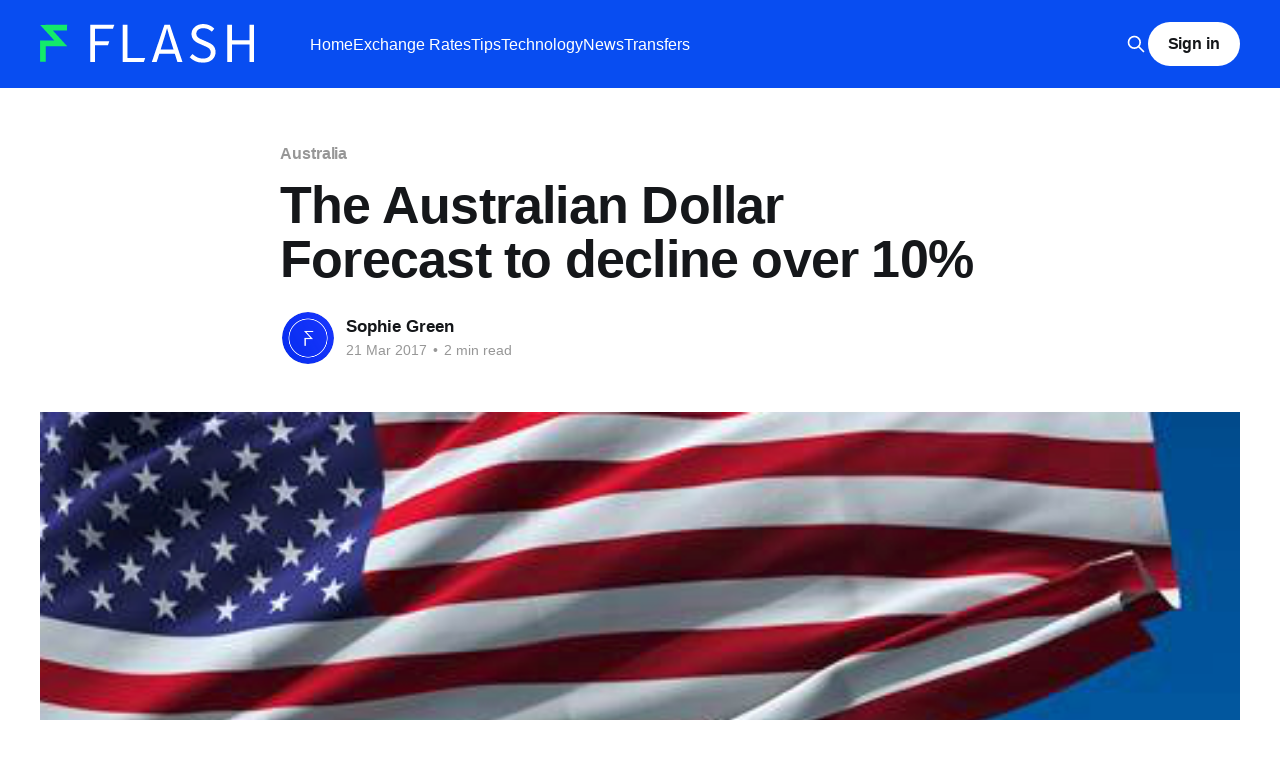

--- FILE ---
content_type: text/html; charset=utf-8
request_url: https://blog.flash-payments.com/the-australian-dollar-forecast-to-decline-over-10-2/
body_size: 6949
content:
<!DOCTYPE html>
<html lang="en">
<head>

    <title>The Australian Dollar Forecast to decline over 10%</title>
    <meta charset="utf-8" />
    <meta http-equiv="X-UA-Compatible" content="IE=edge" />
    <meta name="HandheldFriendly" content="True" />
    <meta name="viewport" content="width=device-width, initial-scale=1.0" />
    
    <link rel="preload" as="style" href="https://blog.flash-payments.com/assets/built/screen.css?v=c50bde74cb" />
    <link rel="preload" as="script" href="https://blog.flash-payments.com/assets/built/casper.js?v=c50bde74cb" />

    <link rel="stylesheet" type="text/css" href="https://blog.flash-payments.com/assets/built/screen.css?v=c50bde74cb" />

    <meta name="description" content="One of the most significant drivers in currency markets are relative interest rates as investors transfer capital from lower interest rate jurisdictions.">
    <link rel="icon" href="https://blog.flash-payments.com/content/images/size/w256h256/2023/06/icon1-1--1-.png" type="image/png">
    <link rel="canonical" href="https://blog.flash-payments.com/the-australian-dollar-forecast-to-decline-over-10-2/">
    <meta name="referrer" content="no-referrer-when-downgrade">
    
    <meta property="og:site_name" content="Flash Payments">
    <meta property="og:type" content="article">
    <meta property="og:title" content="The Australian Dollar Forecast to decline over 10%">
    <meta property="og:description" content="One of the most significant drivers in currency markets are relative interest rates as investors transfer capital from lower interest rate jurisdictions.">
    <meta property="og:url" content="https://blog.flash-payments.com/the-australian-dollar-forecast-to-decline-over-10-2/">
    <meta property="og:image" content="https://blog.flash-payments.com/content/images/2017/03/Screen-Shot-2017-03-20-at-09-50-51.png">
    <meta property="article:published_time" content="2017-03-20T18:19:28.000Z">
    <meta property="article:modified_time" content="2018-04-18T03:55:57.000Z">
    <meta property="article:tag" content="Australia">
    <meta property="article:tag" content="Currency">
    <meta property="article:tag" content="News">
    
    <meta property="article:publisher" content="https://www.facebook.com/flash.payments.officiall">
    <meta name="twitter:card" content="summary_large_image">
    <meta name="twitter:title" content="The Australian Dollar Forecast to decline over 10%">
    <meta name="twitter:description" content="One of the most significant drivers in currency markets are relative interest rates as investors transfer capital from lower interest rate jurisdictions.">
    <meta name="twitter:url" content="https://blog.flash-payments.com/the-australian-dollar-forecast-to-decline-over-10-2/">
    <meta name="twitter:image" content="https://blog.flash-payments.com/content/images/2017/03/Screen-Shot-2017-03-20-at-09-50-51.png">
    <meta name="twitter:label1" content="Written by">
    <meta name="twitter:data1" content="Sophie Green">
    <meta name="twitter:label2" content="Filed under">
    <meta name="twitter:data2" content="Australia, Currency, News">
    <meta name="twitter:site" content="@FlashPayments">
    <meta property="og:image:width" content="470">
    <meta property="og:image:height" content="292">
    
    <script type="application/ld+json">
{
    "@context": "https://schema.org",
    "@type": "Article",
    "publisher": {
        "@type": "Organization",
        "name": "Flash Payments",
        "url": "https://blog.flash-payments.com/",
        "logo": {
            "@type": "ImageObject",
            "url": "https://blog.flash-payments.com/content/images/2023/06/LOGO-PRIMARY--white--1--1-.svg"
        }
    },
    "author": {
        "@type": "Person",
        "name": "Sophie Green",
        "image": {
            "@type": "ImageObject",
            "url": "https://blog.flash-payments.com/content/images/size/w1200/2018/04/FlashFX_LinkedIn_Profile-01-1.png",
            "width": 1200,
            "height": 1200
        },
        "url": "https://blog.flash-payments.com/author/sophie-2/",
        "sameAs": []
    },
    "headline": "The Australian Dollar Forecast to decline over 10%",
    "url": "https://blog.flash-payments.com/the-australian-dollar-forecast-to-decline-over-10-2/",
    "datePublished": "2017-03-20T18:19:28.000Z",
    "dateModified": "2018-04-18T03:55:57.000Z",
    "image": {
        "@type": "ImageObject",
        "url": "https://blog.flash-payments.com/content/images/2017/03/Screen-Shot-2017-03-20-at-09-50-51.png",
        "width": 470,
        "height": 292
    },
    "keywords": "Australia, Currency, News",
    "description": "One of the most significant drivers in currency markets is relative interest rates as investors transfer capital from lower interest rate currency jurisdictions to higher interest rate currencies.\n\n\nLast weeks 25 bps interest rate hike in the United States and a closing gap between Australian interest rates and those in the Unites States, should keep the Australian Dollar under pressure until the end 2018.\n\n\nLabour market uncertainty, stubbornly low wages and volatility in commodity prices are t",
    "mainEntityOfPage": "https://blog.flash-payments.com/the-australian-dollar-forecast-to-decline-over-10-2/"
}
    </script>

    <meta name="generator" content="Ghost 6.13">
    <link rel="alternate" type="application/rss+xml" title="Flash Payments" href="https://blog.flash-payments.com/rss/">
    <script defer src="https://cdn.jsdelivr.net/ghost/portal@~2.56/umd/portal.min.js" data-i18n="true" data-ghost="https://blog.flash-payments.com/" data-key="275c7aceb07183fe4b43b49848" data-api="https://flashfx-blog.ghost.io/ghost/api/content/" data-locale="en" crossorigin="anonymous"></script><style id="gh-members-styles">.gh-post-upgrade-cta-content,
.gh-post-upgrade-cta {
    display: flex;
    flex-direction: column;
    align-items: center;
    font-family: -apple-system, BlinkMacSystemFont, 'Segoe UI', Roboto, Oxygen, Ubuntu, Cantarell, 'Open Sans', 'Helvetica Neue', sans-serif;
    text-align: center;
    width: 100%;
    color: #ffffff;
    font-size: 16px;
}

.gh-post-upgrade-cta-content {
    border-radius: 8px;
    padding: 40px 4vw;
}

.gh-post-upgrade-cta h2 {
    color: #ffffff;
    font-size: 28px;
    letter-spacing: -0.2px;
    margin: 0;
    padding: 0;
}

.gh-post-upgrade-cta p {
    margin: 20px 0 0;
    padding: 0;
}

.gh-post-upgrade-cta small {
    font-size: 16px;
    letter-spacing: -0.2px;
}

.gh-post-upgrade-cta a {
    color: #ffffff;
    cursor: pointer;
    font-weight: 500;
    box-shadow: none;
    text-decoration: underline;
}

.gh-post-upgrade-cta a:hover {
    color: #ffffff;
    opacity: 0.8;
    box-shadow: none;
    text-decoration: underline;
}

.gh-post-upgrade-cta a.gh-btn {
    display: block;
    background: #ffffff;
    text-decoration: none;
    margin: 28px 0 0;
    padding: 8px 18px;
    border-radius: 4px;
    font-size: 16px;
    font-weight: 600;
}

.gh-post-upgrade-cta a.gh-btn:hover {
    opacity: 0.92;
}</style>
    <script defer src="https://cdn.jsdelivr.net/ghost/sodo-search@~1.8/umd/sodo-search.min.js" data-key="275c7aceb07183fe4b43b49848" data-styles="https://cdn.jsdelivr.net/ghost/sodo-search@~1.8/umd/main.css" data-sodo-search="https://flashfx-blog.ghost.io/" data-locale="en" crossorigin="anonymous"></script>
    
    <link href="https://blog.flash-payments.com/webmentions/receive/" rel="webmention">
    <script defer src="/public/cards.min.js?v=c50bde74cb"></script>
    <link rel="stylesheet" type="text/css" href="/public/cards.min.css?v=c50bde74cb">
    <script defer src="/public/member-attribution.min.js?v=c50bde74cb"></script>
    <script defer src="/public/ghost-stats.min.js?v=c50bde74cb" data-stringify-payload="false" data-datasource="analytics_events" data-storage="localStorage" data-host="https://blog.flash-payments.com/.ghost/analytics/api/v1/page_hit"  tb_site_uuid="76135d3b-1fd6-4ac2-8254-18354e06304f" tb_post_uuid="8f29223e-7340-4562-a737-6715b8070792" tb_post_type="post" tb_member_uuid="undefined" tb_member_status="undefined"></script><style>:root {--ghost-accent-color: #084DF1;}</style>
    <!-- Google tag (gtag.js) -->
<script async src="https://www.googletagmanager.com/gtag/js?id=G-86ZQY1S0HD"></script>
<script>
  window.dataLayer = window.dataLayer || [];
  function gtag(){dataLayer.push(arguments);}
  gtag('js', new Date());

  gtag('config', 'G-86ZQY1S0HD');
</script>

<meta name="google-site-verification" content="sxpVJDeEntX2RPhTirpAhF_nVxSLjCtoaPFSTEL6t-c" />

<!-- Facebook Pixel Code -->
<script>
!function(f,b,e,v,n,t,s){if(f.fbq)return;n=f.fbq=function(){n.callMethod?
n.callMethod.apply(n,arguments):n.queue.push(arguments)};if(!f._fbq)f._fbq=n;
n.push=n;n.loaded=!0;n.version='2.0';n.queue=[];t=b.createElement(e);t.async=!0;
t.src=v;s=b.getElementsByTagName(e)[0];s.parentNode.insertBefore(t,s)}(window,
document,'script','https://connect.facebook.net/en_US/fbevents.js');

fbq('init', '2024047697819691');
fbq('set','agent','tmgoogletagmanager', '2024047697819691');
fbq('track', "PageView");
</script>

</head>
<body class="post-template tag-australia tag-currency tag-news tag-hash-import-2023-06-09-18-26 is-head-left-logo has-cover">
<div class="viewport">

    <header id="gh-head" class="gh-head outer">
        <div class="gh-head-inner inner">
            <div class="gh-head-brand">
                <a class="gh-head-logo" href="https://blog.flash-payments.com">
                        <img src="https://blog.flash-payments.com/content/images/2023/06/LOGO-PRIMARY--white--1--1-.svg" alt="Flash Payments">
                </a>
                <button class="gh-search gh-icon-btn" aria-label="Search this site" data-ghost-search><svg xmlns="http://www.w3.org/2000/svg" fill="none" viewBox="0 0 24 24" stroke="currentColor" stroke-width="2" width="20" height="20"><path stroke-linecap="round" stroke-linejoin="round" d="M21 21l-6-6m2-5a7 7 0 11-14 0 7 7 0 0114 0z"></path></svg></button>
                <button class="gh-burger" aria-label="Main Menu"></button>
            </div>

            <nav class="gh-head-menu">
                <ul class="nav">
    <li class="nav-home"><a href="https://flash-payments.com">Home</a></li>
    <li class="nav-exchange-rates"><a href="https://blog.flash-payments.com/tag/exchange-rates/">Exchange Rates</a></li>
    <li class="nav-tips"><a href="https://blog.flash-payments.com/tag/tips/">Tips</a></li>
    <li class="nav-technology"><a href="https://blog.flash-payments.com/tag/technology/">Technology</a></li>
    <li class="nav-news"><a href="https://blog.flash-payments.com/tag/News/">News</a></li>
    <li class="nav-transfers"><a href="https://blog.flash-payments.com/tag/international-money-transfers/">Transfers</a></li>
</ul>

            </nav>

            <div class="gh-head-actions">
                    <button class="gh-search gh-icon-btn" aria-label="Search this site" data-ghost-search><svg xmlns="http://www.w3.org/2000/svg" fill="none" viewBox="0 0 24 24" stroke="currentColor" stroke-width="2" width="20" height="20"><path stroke-linecap="round" stroke-linejoin="round" d="M21 21l-6-6m2-5a7 7 0 11-14 0 7 7 0 0114 0z"></path></svg></button>
                    <div class="gh-head-members">
                                <a class="gh-head-button" href="#/portal/signin" data-portal="signin">Sign in</a>
                    </div>
            </div>
        </div>
    </header>

    <div class="site-content">
        



<main id="site-main" class="site-main">
<article class="article post tag-australia tag-currency tag-news tag-hash-import-2023-06-09-18-26 ">

    <header class="article-header gh-canvas">

        <div class="article-tag post-card-tags">
                <span class="post-card-primary-tag">
                    <a href="/tag/australia/">Australia</a>
                </span>
        </div>

        <h1 class="article-title">The Australian Dollar Forecast to decline over 10%</h1>


        <div class="article-byline">
        <section class="article-byline-content">

            <ul class="author-list instapaper_ignore">
                <li class="author-list-item">
                    <a href="/author/sophie-2/" class="author-avatar" aria-label="Read more of Sophie Green">
                        <img class="author-profile-image" src="/content/images/size/w100/2018/04/FlashFX_LinkedIn_Profile-01-1.png" alt="Sophie Green" />
                    </a>
                </li>
            </ul>

            <div class="article-byline-meta">
                <h4 class="author-name"><a href="/author/sophie-2/">Sophie Green</a></h4>
                <div class="byline-meta-content">
                    <time class="byline-meta-date" datetime="2017-03-21">21 Mar 2017</time>
                        <span class="byline-reading-time"><span class="bull">&bull;</span> 2 min read</span>
                </div>
            </div>

        </section>
        </div>

            <figure class="article-image">
                <img
                    srcset="/content/images/size/w300/2017/03/Screen-Shot-2017-03-20-at-09-50-51.png 300w,
                            /content/images/size/w600/2017/03/Screen-Shot-2017-03-20-at-09-50-51.png 600w,
                            /content/images/size/w1000/2017/03/Screen-Shot-2017-03-20-at-09-50-51.png 1000w,
                            /content/images/size/w2000/2017/03/Screen-Shot-2017-03-20-at-09-50-51.png 2000w"
                    sizes="(min-width: 1400px) 1400px, 92vw"
                    src="/content/images/size/w2000/2017/03/Screen-Shot-2017-03-20-at-09-50-51.png"
                    alt="The Australian Dollar Forecast to decline over 10%"
                />
            </figure>

    </header>

    <section class="gh-content gh-canvas">
        <!--kg-card-begin: markdown--><p>One of the most significant drivers in currency markets is relative interest rates as investors transfer capital from lower interest rate currency jurisdictions to higher interest rate currencies.</p>
<p>Last weeks 25 bps interest rate hike in the United States and a closing gap between Australian interest rates and those in the Unites States, should keep the Australian Dollar under pressure until the end 2018.</p>
<p>Labour market uncertainty, stubbornly low wages and volatility in commodity prices are the main drivers for a lower AUD, according to a new report released by Westpac. They forecast includes a nearly 15% drop against the Dollar from its current level of 0.7700 to 0.6600 USD per AUD a lesser fall against the Euro of 0.7170 to 0.6900 EUR per AUD by the end of next year.</p>
<p>Compared to US interest rates at 1.00% and Eurozone at 0.00%, Aussie rates are still substantially higher, at 1.50% however, this gap is forecast to narrow as especially the US interest rates are expected to rise further but Australian rates remain unchanged.</p>
<p>The Reserve Bank of Australia (RBA) is not likely to raise interest rates due to increasingly strained household finances, which could not withstand higher debt repayments.</p>
<p>Additionally, the RBA is unlikely to cut interest rates any lower as they would not wish to make borrowing cheaper and fuel the anomalous, steep, appreciation in house prices, especially in major cities like Sydney and Melbourne.</p>
<p>If you are looking for an easy way to send your foreign currency transfers, look no further than Australia's Sydney-based Flash Payments, a cutting edge fintech startup, which has been engineered from the ground up to deliver the best outcomes.</p>
<p>Flash Payments outperforms traditional financial institutions by providing fast, secure and very competitive foreign exchange conversion services as an alternative to the existing opaque, siloed and inefficient banking networks. Also, there are none of the hidden fees typically imposed by the banks.</p>
<p>Using the innovative Ripple technology platform and XRP, Ripple's digital currency, Flash Payments delivers extraordinary transparency, speed and transactional control to users, setting a new level of service standard.</p>
<blockquote>
<p>With Flash Payments, users pick the date; pick the rate; send funds like an email; track transfers like a package; all without any surprise charges. There are none.</p>
</blockquote>
<p>This is in stark contrast to the banks, where global payments cost more, take more time, and the routeing is opaque.</p>
<p>So, whether you are a business or an individual you can now skip the banks and take control of your foreign exchange transfers.</p>
<blockquote>
<p><a href="https://www.flash-fx.com/?ref=blog.flash-payments.com">How is your bank treating you? Do you know where your transfer process is up to and what the final cost is? Compare now!</a></p>
</blockquote>
<p>Learn more about <a href="https://flash-payments.com/?ref=blog.flash-payments.com">Flash Payments</a> and <a href="https://app.flash-fx.com/onboarding/?ref=blog.flash-payments.com#/signup">sign-up</a> to benefit from cutting-edge technology, great rates, transparency and control.</p>
<!--kg-card-end: markdown-->
    </section>


</article>
</main>

    <section class="footer-cta outer">
        <div class="inner">
            <h2 class="footer-cta-title">Sign up for more like this.</h2>
            <a class="footer-cta-button" href="#/portal" data-portal>
                <div class="footer-cta-input">Enter your email</div>
                <span>Subscribe</span>
            </a>
        </div>
    </section>



            <aside class="read-more-wrap outer">
                <div class="read-more inner">
                        
<article class="post-card post">

    <a class="post-card-image-link" href="/protecting-international-students-from-money-mule-scams-a-growing-threat-in-australia/">

        <img class="post-card-image"
            srcset="/content/images/size/w300/2025/09/Frame-27--1--min.jpg 300w,
                    /content/images/size/w600/2025/09/Frame-27--1--min.jpg 600w,
                    /content/images/size/w1000/2025/09/Frame-27--1--min.jpg 1000w,
                    /content/images/size/w2000/2025/09/Frame-27--1--min.jpg 2000w"
            sizes="(max-width: 1000px) 400px, 800px"
            src="/content/images/size/w600/2025/09/Frame-27--1--min.jpg"
            alt="Protecting international students from money mule scams: A growing threat in Australia"
            loading="lazy"
        />


    </a>

    <div class="post-card-content">

        <a class="post-card-content-link" href="/protecting-international-students-from-money-mule-scams-a-growing-threat-in-australia/">
            <header class="post-card-header">
                <div class="post-card-tags">
                </div>
                <h2 class="post-card-title">
                    Protecting international students from money mule scams: A growing threat in Australia
                </h2>
            </header>
                <div class="post-card-excerpt">In Australia, a sinister trend is emerging. With over 700,000 international students contributing more than $48 billion to the economy annually, organised crime networks are increasingly exploiting these young newcomers. They&#39;re turning them into &quot;money mules&quot; to launder illicit funds. According to a June 2024</div>
        </a>

        <footer class="post-card-meta">
            <time class="post-card-meta-date" datetime="2025-09-25">25 Sep 2025</time>
                <span class="post-card-meta-length">4 min read</span>
        </footer>

    </div>

</article>
                        
<article class="post-card post">

    <a class="post-card-image-link" href="/flash-payments-leads-the-charge-a-new-era-of-scam-proof-payments-in-australia/">

        <img class="post-card-image"
            srcset="/content/images/size/w300/2025/08/Flash-Payments-CoP.jpg 300w,
                    /content/images/size/w600/2025/08/Flash-Payments-CoP.jpg 600w,
                    /content/images/size/w1000/2025/08/Flash-Payments-CoP.jpg 1000w,
                    /content/images/size/w2000/2025/08/Flash-Payments-CoP.jpg 2000w"
            sizes="(max-width: 1000px) 400px, 800px"
            src="/content/images/size/w600/2025/08/Flash-Payments-CoP.jpg"
            alt="Flash Payments leads the charge: A new era of scam-proof payments in Australia"
            loading="lazy"
        />


    </a>

    <div class="post-card-content">

        <a class="post-card-content-link" href="/flash-payments-leads-the-charge-a-new-era-of-scam-proof-payments-in-australia/">
            <header class="post-card-header">
                <div class="post-card-tags">
                </div>
                <h2 class="post-card-title">
                    Flash Payments leads the charge: A new era of scam-proof payments in Australia
                </h2>
            </header>
                <div class="post-card-excerpt">Australian banks and fintechs have rolled out Confirmation of Payee, a name-matching service that aims to stop scammers in their tracks by checking whether the details you enter match the receiving bank’s records before a payment goes through.


It’s a straightforward tool with big potential, backed by a</div>
        </a>

        <footer class="post-card-meta">
            <time class="post-card-meta-date" datetime="2025-08-13">13 Aug 2025</time>
                <span class="post-card-meta-length">2 min read</span>
        </footer>

    </div>

</article>
                        
<article class="post-card post">

    <a class="post-card-image-link" href="/the-critical-role-of-monitoring-peps-in-fintech-compliance/">

        <img class="post-card-image"
            srcset="/content/images/size/w300/2025/02/Monitoring-PEPs-in-Fintech-Compliance-1.jpg 300w,
                    /content/images/size/w600/2025/02/Monitoring-PEPs-in-Fintech-Compliance-1.jpg 600w,
                    /content/images/size/w1000/2025/02/Monitoring-PEPs-in-Fintech-Compliance-1.jpg 1000w,
                    /content/images/size/w2000/2025/02/Monitoring-PEPs-in-Fintech-Compliance-1.jpg 2000w"
            sizes="(max-width: 1000px) 400px, 800px"
            src="/content/images/size/w600/2025/02/Monitoring-PEPs-in-Fintech-Compliance-1.jpg"
            alt="The Critical Role of Monitoring PEPs in Fintech Compliance"
            loading="lazy"
        />


    </a>

    <div class="post-card-content">

        <a class="post-card-content-link" href="/the-critical-role-of-monitoring-peps-in-fintech-compliance/">
            <header class="post-card-header">
                <div class="post-card-tags">
                </div>
                <h2 class="post-card-title">
                    The Critical Role of Monitoring PEPs in Fintech Compliance
                </h2>
            </header>
                <div class="post-card-excerpt">In the fast-paced world of fintech, trust is everything. We rely on financial services to be fair and transparent, and that&#39;s why compliance is so important. One key area we focus on is monitoring Politically Exposed Persons (PEPs).


Who are PEPs?


Think of PEPs as people with a</div>
        </a>

        <footer class="post-card-meta">
            <time class="post-card-meta-date" datetime="2025-02-26">26 Feb 2025</time>
                <span class="post-card-meta-length">2 min read</span>
        </footer>

    </div>

</article>
                </div>
            </aside>



    </div>

    <footer class="site-footer outer">
        <div class="inner">
            <section class="copyright"><a href="https://blog.flash-payments.com">Flash Payments</a> &copy; 2026</section>
            <nav class="site-footer-nav">
                
            </nav>
            <div class="gh-powered-by"><a href="https://ghost.org/" target="_blank" rel="noopener">Powered by Ghost</a></div>
        </div>
    </footer>

</div>

    <div class="pswp" tabindex="-1" role="dialog" aria-hidden="true">
    <div class="pswp__bg"></div>

    <div class="pswp__scroll-wrap">
        <div class="pswp__container">
            <div class="pswp__item"></div>
            <div class="pswp__item"></div>
            <div class="pswp__item"></div>
        </div>

        <div class="pswp__ui pswp__ui--hidden">
            <div class="pswp__top-bar">
                <div class="pswp__counter"></div>

                <button class="pswp__button pswp__button--close" title="Close (Esc)"></button>
                <button class="pswp__button pswp__button--share" title="Share"></button>
                <button class="pswp__button pswp__button--fs" title="Toggle fullscreen"></button>
                <button class="pswp__button pswp__button--zoom" title="Zoom in/out"></button>

                <div class="pswp__preloader">
                    <div class="pswp__preloader__icn">
                        <div class="pswp__preloader__cut">
                            <div class="pswp__preloader__donut"></div>
                        </div>
                    </div>
                </div>
            </div>

            <div class="pswp__share-modal pswp__share-modal--hidden pswp__single-tap">
                <div class="pswp__share-tooltip"></div>
            </div>

            <button class="pswp__button pswp__button--arrow--left" title="Previous (arrow left)"></button>
            <button class="pswp__button pswp__button--arrow--right" title="Next (arrow right)"></button>

            <div class="pswp__caption">
                <div class="pswp__caption__center"></div>
            </div>
        </div>
    </div>
</div>
<script
    src="https://code.jquery.com/jquery-3.5.1.min.js"
    integrity="sha256-9/aliU8dGd2tb6OSsuzixeV4y/faTqgFtohetphbbj0="
    crossorigin="anonymous">
</script>
<script src="https://blog.flash-payments.com/assets/built/casper.js?v=c50bde74cb"></script>
<script>
$(document).ready(function () {
    // Mobile Menu Trigger
    $('.gh-burger').click(function () {
        $('body').toggleClass('gh-head-open');
    });
    // FitVids - Makes video embeds responsive
    $(".gh-content").fitVids();
});
</script>



</body>
</html>


--- FILE ---
content_type: image/svg+xml
request_url: https://blog.flash-payments.com/content/images/2023/06/LOGO-PRIMARY--white--1--1-.svg
body_size: 503
content:
<svg width="604" height="113" viewBox="0 0 604 113" fill="none" xmlns="http://www.w3.org/2000/svg">
<mask id="mask0_7502_2786" style="mask-type:luminance" maskUnits="userSpaceOnUse" x="0" y="0" width="604" height="110">
<path d="M604 0H0V109.593H604V0Z" fill="white"/>
</mask>
<g mask="url(#mask0_7502_2786)">
<path d="M73.7113 59.5661L36.065 18.3422H76.2049L76.4561 2.35355L4.04999 2.49593L0 2.50431L2.72788 5.49434L40.3743 46.7098L1.94131 46.7015H0.150619V48.4938V106.678H16.1246V62.5647H72.3976H76.4561L73.7113 59.5661Z" fill="#13EA6A"/>
<path d="M141.633 1.93471H209.712L205.729 13.3169H155.071V48.9711H195.32L191.337 60.3533H155.071V107.649H141.633V1.93471Z" fill="white"/>
<path d="M233.167 1.93471H246.606V96.2589H296.686L292.704 107.641H233.167V1.93471Z" fill="white"/>
<path d="M387.603 107.649H401.835L366.113 1.93471H350.951L315.221 107.649H328.894L336.283 84.2148H380.29L387.603 107.649ZM340.174 71.8862L347.513 48.6027C351.312 36.7849 354.692 25.2352 357.963 12.9819H358.608C361.998 25.1849 365.386 36.7849 369.178 48.6027L376.44 71.8862H340.166H340.174Z" fill="white"/>
<path d="M422.179 93.8886L430.22 84.6589C437.824 92.5484 448.377 97.758 459.356 97.758C473.213 97.758 481.439 90.8482 481.439 80.58C481.439 69.784 473.79 66.342 463.814 61.9867L448.645 55.2861C438.803 51.0818 427.258 43.6108 427.258 28.066C427.258 12.5213 441.315 0 460.509 0C473.028 0 484.192 5.42729 491.604 13.0992L484.477 21.7426C478.008 15.6285 470.265 11.8345 460.502 11.8345C448.662 11.8345 440.814 17.8146 440.814 27.2704C440.814 37.455 450.018 41.2659 458.292 44.7668L473.347 51.2828C485.565 56.5425 495.102 63.8292 495.102 79.5499C495.102 96.2503 481.312 109.593 459.112 109.593C444.293 109.593 431.4 103.537 422.169 93.8968L422.179 93.8886Z" fill="white"/>
<path d="M528.006 1.93471H541.441V46.2071H590.561V1.93471H604V107.649H590.561V57.9495H541.441V107.649H528.006V1.93471Z" fill="white"/>
</g>
</svg>
